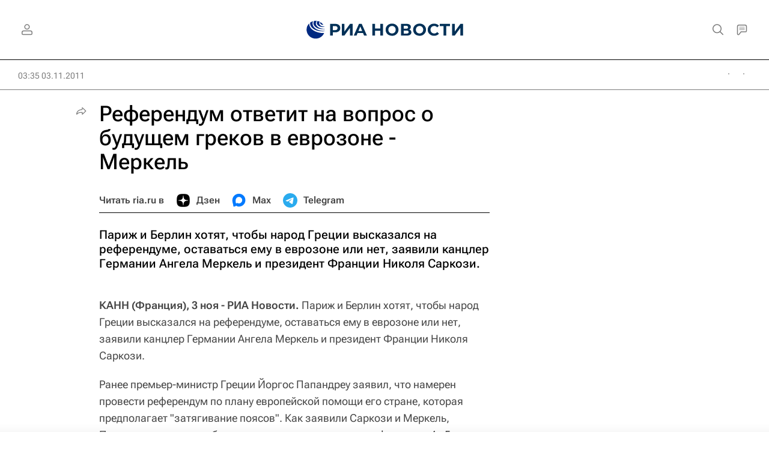

--- FILE ---
content_type: text/html
request_url: https://tns-counter.ru/nc01a**R%3Eundefined*rian_ru/ru/UTF-8/tmsec=rian_ru/486377354***
body_size: -71
content:
749F7315696F08C5X1768884421:749F7315696F08C5X1768884421